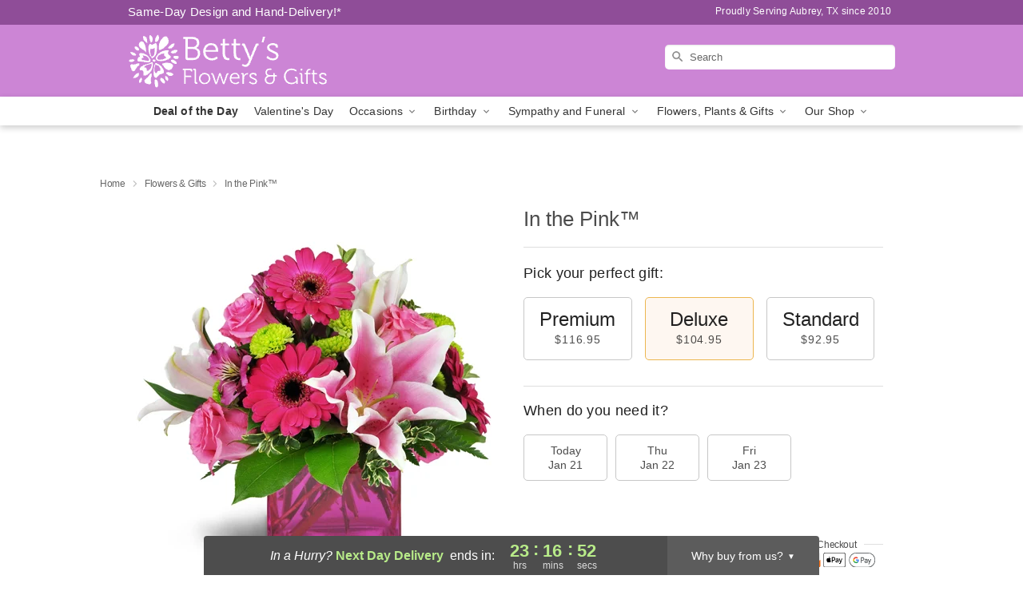

--- FILE ---
content_type: text/html; charset=UTF-8
request_url: https://www.bettysflowersandgifts.com/storefronts/datesClosed?fcplus=0
body_size: 552
content:
{"no_delivery_dates":["2026-01-04","2026-01-11","2026-01-18","2026-01-25","2026-02-01","2026-02-08","2026-02-15","2026-02-22","2026-03-01","2026-03-08","2026-03-15","2026-03-22","2026-03-29","2026-04-05","2026-04-12","2026-04-19","2026-04-26"],"no_pickup_dates":["2026-01-04","2026-01-11","2026-01-18","2026-01-25","2026-02-01","2026-02-08","2026-02-15","2026-02-22","2026-03-01","2026-03-08","2026-03-15","2026-03-22","2026-03-29","2026-04-05","2026-04-12","2026-04-19","2026-04-26"],"delivery_cutoff_difference":{"y":0,"m":0,"d":0,"h":0,"i":43,"s":5,"f":0.953489,"weekday":0,"weekday_behavior":0,"first_last_day_of":0,"invert":0,"days":0,"special_type":0,"special_amount":0,"have_weekday_relative":0,"have_special_relative":0},"pickup_cutoff_difference":{"y":0,"m":0,"d":0,"h":0,"i":43,"s":5,"f":0.953489,"weekday":0,"weekday_behavior":0,"first_last_day_of":0,"invert":0,"days":0,"special_type":0,"special_amount":0,"have_weekday_relative":0,"have_special_relative":0},"pickup_cutoff":"2:00 PM CDT","delivery_cutoff":"2:00 PM CDT","delivery_today":false,"pickup_today":false,"pickup_disabled":false,"delivery_disabled":false,"delivery_cutoff_diff_next":{"y":0,"m":0,"d":0,"h":23,"i":16,"s":54,"f":0.03144,"weekday":0,"weekday_behavior":0,"first_last_day_of":0,"invert":1,"days":0,"special_type":0,"special_amount":0,"have_weekday_relative":0,"have_special_relative":0},"delivery_next_100hr":true}